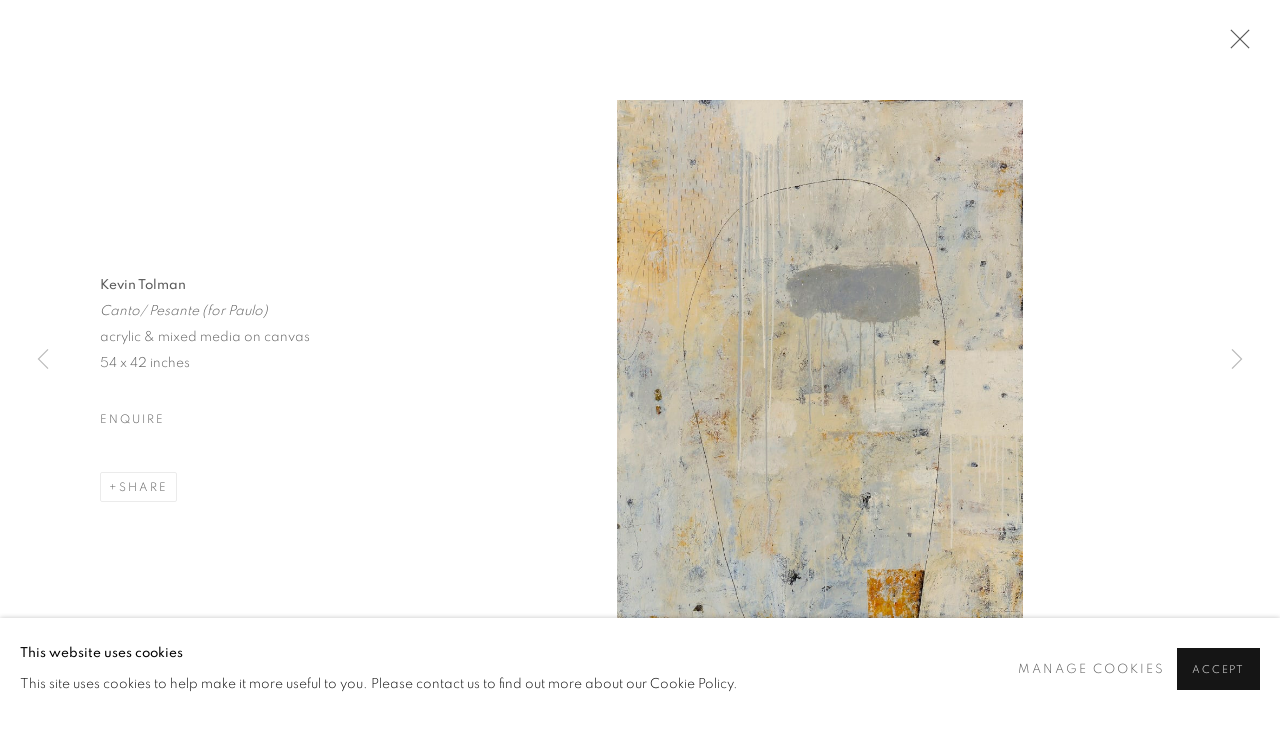

--- FILE ---
content_type: text/css; charset=utf-8
request_url: https://www.nuartgallery.com/core/dynamic_base.css?c=27042050002205&g=78a1924091f4c13d2d3dd766557b56ba
body_size: 220
content:



    
	/* Gallery core base.css */

	@import url(/lib/g/2.0/styles/base.css?c=27042050002205&g=78a1924091f4c13d2d3dd766557b56ba);


	/* Theme base.css (gallery template websites) */

	@import url(/lib/g/themes/aspect/2.0/styles/base.css?c=27042050002205&g=78a1924091f4c13d2d3dd766557b56ba);


/* Local site base.css */

    @import url(/styles/base.css?c=27042050002205&g=78a1924091f4c13d2d3dd766557b56ba);

    @import url(/core/user_custom.css?c=27042050002205&g=78a1924091f4c13d2d3dd766557b56ba);


--- FILE ---
content_type: text/css; charset=utf-8
request_url: https://www.nuartgallery.com/core/dynamic_main.css?c=27042050002205&g=78a1924091f4c13d2d3dd766557b56ba
body_size: 221
content:



	/* Core layout styles */
	@import url(/lib/g/2.0/styles/layout.css?c=27042050002205&g=78a1924091f4c13d2d3dd766557b56ba);
	
	

		/* Theme main.css (gallery template websites) */
		@import url(/lib/g/themes/aspect/2.0/styles/layout.css?c=27042050002205&g=78a1924091f4c13d2d3dd766557b56ba);
	
	/* Theme preset */
		
	
	

/* Website main.css */
	@import url(/styles/main.css?c=27042050002205&g=78a1924091f4c13d2d3dd766557b56ba);





